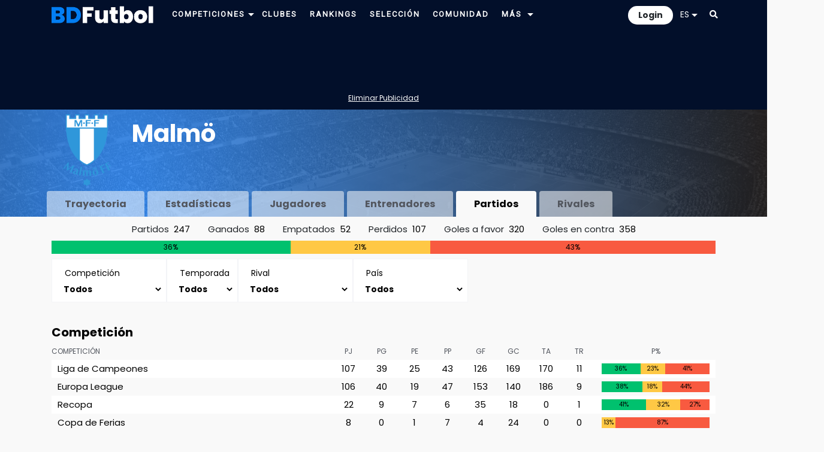

--- FILE ---
content_type: text/html; charset=utf-8
request_url: https://www.google.com/recaptcha/api2/aframe
body_size: 267
content:
<!DOCTYPE HTML><html><head><meta http-equiv="content-type" content="text/html; charset=UTF-8"></head><body><script nonce="bS-J78aUbH7UDRZziwtrCA">/** Anti-fraud and anti-abuse applications only. See google.com/recaptcha */ try{var clients={'sodar':'https://pagead2.googlesyndication.com/pagead/sodar?'};window.addEventListener("message",function(a){try{if(a.source===window.parent){var b=JSON.parse(a.data);var c=clients[b['id']];if(c){var d=document.createElement('img');d.src=c+b['params']+'&rc='+(localStorage.getItem("rc::a")?sessionStorage.getItem("rc::b"):"");window.document.body.appendChild(d);sessionStorage.setItem("rc::e",parseInt(sessionStorage.getItem("rc::e")||0)+1);localStorage.setItem("rc::h",'1769209772130');}}}catch(b){}});window.parent.postMessage("_grecaptcha_ready", "*");}catch(b){}</script></body></html>

--- FILE ---
content_type: text/css
request_url: https://www.bdfutbol.com/css/estil.css?v=17.1.1
body_size: 34911
content:
/* primary color */
#drop-mobil .selected, .boto_estil, button.boto_estil, .entracom, .entracom a { color: #0087E6; }
.text-clar, .text-clar a, h1, h2, h4 { color: #defff8 !important; }
.btn-primary { background: #0087E6 !important; }
#js p { background:#0087E6; }
.tags .sel { background:#037EF3; border-bottom: 6px solid #00000020; }
nav .selected, .header2 .selected, .nav-item .active span  { font-weight: bold; }

/* text, color */
body { font-family: 'Poppins', 'Arial', sans-serif; background: #f9f9f9; }
a,a:visited { color:black; }
.text-muted a { color:#52565E !important; }
.font-muted { color: #818391 !important; }
.text-dark-grey, .text-dark-grey a, .text-dark-grey span { color: white !important; }
.text-gris,.text-gris a { color:#666666 !important; }
.text-blanc,.text-blanc a { color:white !important; }
.text-gris-2,.text-gris-2 a { color: rgba(0, 0, 0, 0.35) !important; }
.text-light a { color:#FFFFFF; }
.text-negre { color:#000000 !important; }
a:hover { text-decoration: none; }
.alert { border-color: #CCCCCC !important; border-width: 1px !important; border-style: dashed; background: white !important; }
.f20 { font-size:20px; }
.f28 { font-size:28px; }
.f24 { font-size:24px; }
.f18 { font-size:18px; }
.f16 { font-size:16px; }
.f36 { font-size:36px; }
.f15 { font-size:15px; }
.f13 { font-size:13px !important; }
.f14 { font-size:14px !important; }
.f12 { font-size:12px !important; }
.f40 { font-size:40px !important; }
.fons-gris { background-color: #FAFAFA; }
.fons-blanc { background-color: white; }
.fons-gris-clar { background-color: #F9F9F9 !important; }
.fons-semitransparent { background: #ffffff88; }
.fons-transparent { background: transparent !important; }
.fons-transparent td { background: transparent !important; }
.fons-semi-transparent { background: #FFFFFF44; }
.fons-gris-fosc { background-color: #b8b8b8; }
.fons-gris td { background-color: #F9F9F9; }
.fons-negre { background-color: #222222 !important; }
.fons-blau { background: #348D91; }
.fons-blau-2 { background: #b8b8b8; white-space: nowrap; }
.fons-blau-2 td { padding: 5px; }
select { max-width: 100%; }

.selector-16 { float:left; border: 1px solid #F3F4F7; font-size: 14px; padding: 5px 5px; }
.selector-16 select { border: none; font-weight: bold; width: 100%; max-width: 180px; }
.selector-16 button { font-size: 14px; font-weight: bold !important; padding-left: 15px !important; max-width: 150px; }

/* color */
.color-gris-1 { background: #FAFAFA; }
.color-gris-2 { background: #F3F4F7; }
.color-bdfutbol, .main-blue { background: #037EF3 !important; }
.color-blau-fosc { background: #2D3047; }
.font-blue { color: #037EF3; background: white; }
.font-blanc, a.font-blanc { color: white !important; }
#superheader, .fons-fosc { background: #020F2A; }

/* common */
.table td, .table th { border: none; }
.helper { display: inline-block; height: 100%; vertical-align: middle; }
select { border:1px solid #defff8; background-color: white; color: #defff8; font-size: 14px; line-height: 18px; padding:5px 10px; }
.paypaln select { color:black; }
.border-none { border:none !important; }
.adsek_dreta { width:160px; height:600px; position:absolute; top:0; right:-165px; z-index: 10 }
.ad_jug { width:160px; height:600px; position:absolute; top:0; left:-165px; z-index: 10 }
.alert { border-radius: 0; border-width: 2px; background: transparent; color:#defff8; }
.overflow-hidden {overflow: hidden; }
#drop-mobil .dropdown-menu { background: #F2F2F2; z-index: 10000; font-size:20px; text-align: center; }
.boto_estil { padding:20px 40px; font-weight:bold; border-radius: 25.5px; background-color: #F9F9F9; box-shadow: 0 8px 24px -16px rgba(0,0,0,0.5); }
.boto_estil_2 { padding:10px 20px; font-weight:bold; border: 0; border-radius: 0; }
.pb2px { padding-bottom: 2px !important; }
button.boto_estil { padding:10px 20px; font-weight:bold; border-radius: 25.5px; background-color: #F9F9F9; box-shadow: 0 8px 24px -16px rgba(0,0,0,0.5); border:none; }
.dropdown-menu .inner { width: 100%; }
.btn-secondary { background: white !important; }
.btn-primary { color:white !important; }
.recambios { overflow: hidden; }
.recambios a { color:white !important; font-size:14px; }
#search_front { width: 100%; overflow: hidden; }
.flinia { clear:both; margin:10px 0 10px 0; display:table; }
.quadre-cerca { border-radius: 0; }
.quadre-cerca:focus { background: white; }
.bg-primary { background-color: transparent !important; border:2px solid #defff8; border-radius: 0 !important; }
@media screen and (max-width: 1270px) {
	.adsek_dreta,.addthis { display:none; }
}
#info { color:#fff; padding-top:20px; }
#info a { text-decoration:underline; }
.col-3d { width: 55px;}
.form { padding:16px; background: white; }
.custom-checkbox .custom-control-input~.custom-control-label::before { border-radius: 10px; }
.custom-checkbox .custom-control-input:checked~.custom-control-label::before { background-color: #08ffc5; border:none; }
.custom-control-transparent .custom-control-input:checked~.custom-control-label::before { background-color: transparent; border:none; }
.chip { float:left; padding:2px 10px; margin-bottom: 3px; font-size: 13px; white-space: nowrap; }
.chip-outline { border-radius: 0; border: 2px solid #defff8; }
.selected-chip { background: rgba(222, 255, 248, 0.4); }

.input-inline { background:#F9F9F9; border-radius: 15px; }
.input-inline .input-group-text { border:none; background: none; color:#AAAAAA; }
.input-inline input { border:none; background: none; }

.taula_estil { width:100%; text-align: center; }
.taula_estil tr:nth-of-type(even) td { background: white; }
.taula_estil-nostripped tr:nth-of-type(even) td { background: transparent; }
.even td { background:transparent !important; }
.odd td { background:white !important; }
.taula_estil .total_traj td { background: transparent !important; }
.taula_estil th { text-transform: uppercase; font-size: 12px; }
.taula_estil th,.taula_estil th a { color: #52565E; font-weight:normal; }
.taula_estil th { padding:5px 0; }
.taula_estil td { font-size: 15px; line-height: 18px; }
.taula_estil td { height: 36px; padding-left:10px; padding-right:10px; }
.taula_estil th { background:transparent; }
.taula_estil-compacte td { height:30px; }
.taula_estil-compacte-2 td { height:28px; }

.taula_estil_2 th,.taula_estil th a { font-weight:normal; }
.taula_estil_2 th { padding:3px 0; }
.taula_estil_2 td { line-height: 18px; }
.taula_estil_2 td { height: 25px; }

.taula_estil-16 th { background: #F3F4F7; }
.taula_estil-16 th, .taula_estil-16 td { padding-left: 15px; padding-right: 15px; }
.taula_estil-16 td { border-bottom: 1px solid #F3F4F7; }
.taula_estil-16 tr:nth-child(even) { background: #FAFAFA; }

.horitzontal { flex-wrap: nowrap; overflow-x: auto; }

.mini-foto-jugador { width:25px; height:25px; margin:auto; background: white; border-radius: 12px; }
.mega-foto-jugador { width:50px; height:50px; margin:auto; background: white; border-radius: 24px; }
.mini-foto-entrenador { width:25px; height:25px; margin:auto; background: white; border-radius: 12px; }
.mini-foto-arbitre { width:30px; height:30px; margin:auto; background: white; border-radius: 15px; }
.escut-mini { height: 22px; }
.escut-mini-mini { height: 14px; }

table td.fit, table th.fit { white-space: nowrap; width: 0%; }
#divcolumnes { overflow: hidden; width: 100%; color:white; border: 1px dashed lightgray; }
.div-pais .pais { float:left; margin-right:4px; }

.pestanya_texte { display:block; background:rgba(255, 255, 255, 0.25); clear:both; padding:10px; overflow:hidden; text-align: center; }
.pestanya_texte .seleccio { text-align: left; }
.pestanya_texte a { color:white; }
.bloc_temporades { overflow:hidden; display:block; }
.bloc_temporades div {font-size:0.9375em; white-space:nowrap; padding:4px 0; }
.item_temporada { float:left; padding:1px 10px 1px 5px; min-width:75px; margin:1px 2px; min-height: 32px; }
.diftit { background: rgba(0,255,243,0.45); }
.diftit2 { background: rgba(0,255,19,0.45); }
.nomesesp { font-style: italic; }
.notacomps .diftit, .notacomps .diftit2 { padding:5px 10px 5px 10px; font-weight:bold; }
.notacomps { float: left; font-size:0.875em; padding: 5px 5px 5px 0; overflow:hidden; }
.notacomps2 { text-align: right; font-size: 0.875em; padding: 5px 15px 0 0; color:white; }

.bd-example-modal-lg .modal-dialog{
	display: table;
	position: relative;
	margin: 0 auto;
	top: calc(50% - 24px);
}

.bd-example-modal-lg .modal-dialog .modal-content{
	background-color: transparent;
	border: none;
}

::-webkit-scrollbar
{
	width: 5px;  /* for vertical scrollbars */
	height: 5px; /* for horizontal scrollbars */
}

::-webkit-scrollbar-track
{
	background: #FFFFFF;
}

::-webkit-scrollbar-thumb
{
	background: #CCCCCC;
	border-radius: 3px;
}

.nav-tabs { border: none; }
.nav-tabs a:hover { color: black !important; }
.nav-tabs a { padding:10px 30px; }
.nav-tabs .nav-link { border: none; }
.nav-tabs .nav-item { margin-right: 5px; }
.nav-item-dd { position: relative; }
.nav-link-dropdown { position: absolute; right: 0.4rem; top: 50%; transform: translateY(-50%); cursor: pointer; font-size: 0.75em; line-height: 1; pointer-events: auto; }
#eqs_clas { display: none; background-color: white; border: 1px solid black; }

/* Switch */
.switch { position: relative; display: inline-block; width: 36px; height: 20px; }
.switch input { opacity: 0; width: 0; height: 0; }
.slider { position: absolute; cursor: pointer; top: 0; left: 0; right: 0; bottom: 0; background-color: #cccccc54; -webkit-transition: .4s; transition: .4s; }
.slider:before { position: absolute; content: ""; height: 16px; width: 16px; left: 2px; bottom: 2px; background-color: white; -webkit-transition: .4s; transition: .4s; }
input:checked + .slider { background-color: #2196F3; }
input:focus + .slider { box-shadow: 0 0 1px #2196F3; }
input:checked + .slider:before { -webkit-transform: translateX(16px); -ms-transform: translateX(16px); transform: translateX(16px); }
.slider.round { border-radius: 13px; }
.slider.round:before { border-radius: 50%; }

/* comentaris */
.comentaris { width: 100%; }
.comentaris .divcomentaris { max-height:400px; overflow-y:auto; margin-top:5px; }
.comentaris textarea { width:100%; padding:0; }
.comentaris .comentari { background:white; margin:3px 0; overflow:hidden; }
.comentaris .comentari_in { padding:10px; overflow:hidden; }
.comentaris .user { float:left; margin-right:10px; text-align:center; }
.comentaris .text { overflow:hidden; line-height:20px; }
.comentaris .user p,.comentaris .user div { margin:auto; }
.comentaris .opcionscom { overflow:hidden; }
.comentaris .opcionscom .opcio,.comentaris .opcionscom label { float:left; }
.comentaris .opcionscom label { margin-right:15px; padding-top: 5px; }
.comentaris .formcomentaris { margin-top:10px; color:white; }
.comentaris .entracom a,.comentaris .accions a { text-decoration:underline; }
.comentaris .accions { float:right; }
.entracom { width: 100%; padding:0 0 0 10px; overflow: hidden; color:white; }
#standalone-container { background: white; color:black; }
#imageInput { color: white; }
.divfotos { max-height: 210px; overflow: auto; }

/* layout */
h1 { font-size: 22px; font-weight: 800; line-height: 28px; clear:both; }
h2 { font-size: 20px; font-weight: 800; line-height: 28px; display:inline; }
h4 { font-size:16px; font-weight: bold; }
.header1 { font-size:12px; font-weight: 500; letter-spacing: 0.2px; }
.header2 { font-size:16px; }
.headerls { letter-spacing: 0.46px; }
nav .selected, .header2 .selected { color: white; }
.footer { background-color: #2D3047; color: #767988; font-size: 13px; }
.footer ul { list-style-type: none; }
.dropdown-menu a:hover { color:#0087E6 !important; }
.mapa-web a:hover { text-decoration: underline; }

.sub-menu-dropdown { z-index:100; padding:10px; }

.drop-temporades { padding:10px; position: absolute; z-index: 1000; top: -10px; }
.drop-temporades a { white-space: nowrap; font-size: 15px; line-height: 18px; font-weight: normal; padding:5px; }
.drop-temporades table { margin-left: 1px; }
.sub-menu-temporades { max-width: 280px; padding-left:0; }

.bar_perc { max-width:200px; min-width: 100px; width:100%; overflow: hidden; }
.dg,.de,.dp { float:left; font-size:10px; color:white; padding:0; text-align: center; }
.bar_perc2 .dg,.bar_perc2 .de,.bar_perc2 .dp { font-size: 12px; padding:2px 0; }
.dg { background:#00C16E; }
.de { background:#FFC845; }
.dp { background:#F85A40; }

.breadcumb span { padding:5px 0; }

.hero { z-index: 0; overflow: hidden; position: relative; background: radial-gradient(83.47% 1350.52% at 16.53% 100%, #0052B4 0%, #338AF3 0.01%, #221F1F 100%); color: white; }
.hero-fosc { z-index: 0; overflow: hidden; position: relative; background: linear-gradient(88.46deg, rgba(45, 48, 71, 0.9) -90%, #020F2A 100%); color: white; }
.img-hero { z-index: -1; opacity: 0.1; position: absolute; left: 0; top: 0; max-width: 100%; min-width: 1000px; height: auto; min-height: 400px; }
.hero-entrenador { background: linear-gradient(88.46deg, rgba(220, 62, 255, 0.9) -90%, #020F2A 100%); }
.hero-arbitre { background: linear-gradient(88.46deg, rgba(133, 133, 133, 0.9) -90%, #020F2A 100%); }
.hero-segona { background: linear-gradient(88.46deg, rgba(30, 199, 30, 0.9) -90%, #020F2A 100%); }
.hero-manager { background: linear-gradient(270deg, rgba(30, 199, 199, 0.9) -90%, #020F2A 100%); }
.hero-1rf { background: linear-gradient(88.46deg, rgba(113, 76, 189, 0.9) -90%, #020F2A 100%); }
.hero-segonab { background: linear-gradient(88.46deg, rgba(210, 200, 6, 0.9) -90%, #020F2A 100%); }
.hero-tercera { background: linear-gradient(88.46deg, rgba(236, 122, 7, 0.9) -90%, #020F2A 100%); }
.hero-spain { background: linear-gradient(88.46deg, rgba(255, 0, 0, 0.9) -90%, #020F2A 100%); }
.hero a, .hero a:hover { color: white; }
.heroh1 { color: white !important; font-size: 40px; line-height: 48px; }
@media screen and (max-width: 800px) {
	.heroh1 { font-size: 32px; line-height: 36px; }
}

/* home */
.item-estil-1, .item-estil-2, .partiteq { background: linear-gradient( 225deg, #83bbe2 0%, #b9b9b9 100%); }
.item-lliga { height:40px; width:40px; white-space: nowrap; background: white; border-radius: 20px; padding: 7px 0 0 0; text-align: center; }
.item-lliga-2 { height:31px; width:45px; }
.item-lliga img { max-height:20px; max-width:20px; }
.item-lliga-manager img{ max-height:38px; max-width:38px; }
.item-lliga-2 img { max-height:31px; }
.item-estil-1 { margin-bottom:10px; background-color: #F9F9F9; box-shadow: 0 8px 24px -16px rgba(0,0,0,0.5); padding:12px; font-size:16px; cursor: pointer; }
.item-estil-1.selected { background: white !important; }
.item-estil-2 { margin-bottom:10px; background-color: #F9F9F9; padding:16px; font-size:16px; }
.item-estil-outline { background: #FFFFFF49; border:2px solid #defff8; }

.card-title { font-size: 1.25rem; font-weight: bold; }
.card-text { font-size: 0.875rem; }
.card-img-overlay { background: linear-gradient(180deg, rgba(0,0,0,0.2), rgba(0,0,0,0.4)); }
.link-underline { text-decoration: underline; color: white !important; }
.img-fixed { object-fit: cover; height: 100%; width: 100%; }

#blog { width: 100%; overflow: hidden; }
.post-image { width: 100%; text-align: center; overflow: hidden; }
.post-image img { height: 200px; margin:auto; margin-bottom: 15px; }
.post-text { font-size: 15px; }
.blog-post { padding:15px; padding-top:5px; }

/* classificacio */
.icon-league { max-height: 20px; }
.taula_classificacio td { height: 32px; }
#jornada_classi .partiteq { height:32px; }
#matriu { overflow:scroll; overflow-y:hidden; }
.selectors-row { display: flex; flex-wrap: nowrap; overflow-x: auto; overflow-y: hidden; -webkit-overflow-scrolling: touch; gap: 0.5rem; }
.selectors-row .selector-16 { flex: 0 0 auto; }

.nav-scroll { flex-wrap: nowrap; overflow-x: auto; overflow-y: hidden; -webkit-overflow-scrolling: touch; scrollbar-width: none; -ms-overflow-style: none; }
.nav-scroll::-webkit-scrollbar { display: none; }
.nav-scroll .nav-item { flex: 0 0 auto; }

.vora-left { padding:0 !important; }
.vora-right { border-right:1px solid #F9F9F9; }
.vora-left-div { border-left:6px solid transparent; width: 100%; height: 100%; display: flex; align-items: center; justify-content: center; padding-left:5px; }
.llegenda { overflow: hidden; }
.llegenda .prom_puja,.llegenda .prom_puja1, .llegenda .prom_baixa,.llegenda .prom_baixa2, .llegenda .CHA,  .llegenda .FER, .llegenda .UEF, .llegenda .COP, .llegenda .REC, .llegenda .MIT, .llegenda .CNF, .llegenda .ITT, .llegenda .PUJA, .llegenda .BAIXA, .llegenda .BAIXA_ADM, .llegenda .prom_1rfef, .llegenda .prom_2rfef, .llegenda .PLAYOFF { width:8px; height:21px; margin:0 10px 0 0; }

#grf_d { min-height: 300px; }
#grf_stats { height: 400px; }
#grf_d_ins,#grf_d_in_ins { height:100%; }
#grf_d_in,#grf_d_in_in { height:100%; }
.divtaulestemp { max-height: 500px; overflow-y: auto; overflow-x:hidden; }
.taulestemp {white-space: nowrap; }

.imgmr2 img { margin-right:8px; }

/* partits */
.resultat-gols { color: white; width:30px; height: 30px; background: #2D3047; display: inline-block; margin-right: 1px; padding-top: 5px; }
.resultat-guanya { background: #037EF3; }
.resultat-resultat-0 { background: #FFC845; }
.resultat-resultat-1 { background: #00C16E; }
.resultat-resultat--1 { background: #F85A40; }
.vic_loc, .RGuanyat a { background: #00C16E; min-width: 34px; display: block; }
.vic_vis, .RPerdut a { background: #F85A40; min-width: 34px; display: block; }
.emp, .REmpatat a, .emp a { background: #FFC845; min-width: 34px; display: block; }
a.emp:hover { color:#00aaff !important; }
.dark-vic_loc { background:#6cd600; color:white; border-radius:10px; padding:2px 4px; }
.dark-vic_vis { background:#FF6562; color:white; border-radius:10px; padding:2px 4px; }
.dark-emp { background:#fff428; color:black; border-radius:10px; padding:2px 4px; }
.RGuanyat a, .RPerdut a, .REmpatat a { padding:2px; }
.partit-guanyador-1 { margin: 1px 0; border-right:none; }
.partit-guanyador-2 { background: #FFFFFF !important; border: 1px solid #F2F2F2; margin: 1px 0; border-left:none; }

.partiteq { height: 40px; background-color: #F9F9F9; margin-bottom: 1px; }
.padding-jornada { padding: 5px 0; }

/* competicio */
#quadre { width:100%; min-width: 800px; overflow:auto; }
#quadreF8,#quadreF4,#quadreF2,#quadreF { float:left; width:25%; }
#quadre .localrr, #quadre .visitantrr { background: #037EF3; }
#quadre .localrr, #quadre .visitantrr, #quadre .marcalocalrr, #quadre .marcavisitantrr { padding:7px 0; }
#quadre .equipsrr { font-weight: bold; color:white; }
#quadre .equipsrr a { color:white; }
#quadre .equipsrr .perdedor { border-color:transparent; font-weight: normal; background: white; }
#quadre .equipsrr .perdedor a { color:black; }
#quadre .resultatr { border:none; }
.elimF8 { margin-bottom:12px; }
.elimF4 { margin:45px 0 105px 10px; }
.elimF2 { margin:137px 0 290px 10px; }
.elimF { margin:318px 0 0 10px; }
.quadre-item { padding: 0; margin-right:5px; }
.quadre-item div { background: #eeeeee; padding:8px 10px; }
.quadre-item .sel { background: #037EF3; }
.quadre-item .sel a { color: white; }

/* plantilla */
.filial { border-left:4px solid #FFE082;}
.etiq_divs div { border-radius: 10px; padding:1px 10px; }
.dots { position: absolute; right: 3px; top: 0; }
.dots .dot { float:none; margin-bottom: 8px; }
.resultat1 { background: #15CD72; }
.resultat0 { background: #FFCA28; }
.resultat2 { background: #FF6562; }
.dot { font-size:10px; margin-left:3px; }
.dot-internacional1 { color: #ff5d5d; }
.dot-internacionals { color: #ff9490; }
.destituit { color: rgba(243, 7, 7, 0.49); font-size:8px; }
.substitut { color: rgba(55, 255, 0, 0.49); font-size:8px; }
.dot-alta { color: #1000ff; }
.dot-durant { color: #ca00ef; }
.dot-baixa { color: #000000; }
.dot-filial-puja { color: #f7ff00; }
#tempseq td { min-width: 75px; }

/* tactica */
#tactica .camp { width:713px; height:473px; margin:auto; }
.terreny_img img { width:713px; height:473px; }
#js div { padding: 2px 5px 2px 2px; }
#js p { color:white; border-radius: 20px; padding: 5px; }
#tactica a, #tactica a:hover, #tactica a:visited { color:white !important; }

/* seguiment */
.segdiv { padding:3px; min-width:30px; max-width: 35px; margin:auto; }
.opcions_jornades .punt { width:10px; height:10px; border-radius:5px; float:left; margin-top:5px; margin-right:3px; }
.seguiment td { padding:0 3px; white-space:nowrap; }
#seguiment .tg1, .leg_tg1 { background-color:#ff0; }
#seguiment .tv, .leg_tg2, .leg_tv { background-color:#f55; }
#seguiment .titu, .leg_pt { background-color: #3fb100 !important; }
#seguiment .com, .leg_pc { background-color: #00adff !important; }
#seguiment .sup, .leg_ps { background-color: #ff8c00 !important; }
#seguiment .conv, .leg_c { background-color:#CCCCCC66 !important; }
#seguiment .golp, .leg_golp { background-color: #fc0000; }
#seguiment .gol, .leg_gol { background-color: #00ff04; }
#seguiment .goly, .leg_goly { background-color: #a843ff; }
#seguiment .vora-groga, #seguiment .vora-groga a { color: gold !important; }
#seguiment .vora-vermella, #seguiment .vora-vermella a { color: red !important; }
#seguiment .gol-marca { font-weight: bold; }
.segdiv a { color:black !important; }
.seguiment div { background-image:none; height: auto; width: auto; }
.fixed-col { position: sticky; left: 0; background: #F9F9F9; }

/* jugador */
#traj { width:100%; float:left; white-space:nowrap; }
.punt_comp { width:10px; height:10px; margin-left:3px; display:inline-block; border-radius:5px; }
.barra_comp { width: 5px; height: 12px; border-radius: 0; }

#carousel { margin: auto; }
#carousel, #carousel .carousel-item { width:180px; }
@media screen and (max-width:400px) {
	#carousel, #carousel .carousel-item { width:140px; }
}
ol.carousel-indicators li, ol.carousel-indicators li.active { height: 6px; margin: 1px; }

.inac { display: inline-block; }
.highlight { background:#ffffaa5c !important; }

.jer0, td.jer0 { background:#f85a40 !important; }
td.tdprimera,#nota_temporades .primera, .te1, .div1, .div1pais, .jer1, td.jer1 { background:#037EF3 !important; }
.dot-superior1 { color: #037EF3; }
.tags .div1pais { background:#47A5FC !important; }
td.tdsegona,#nota_temporades .segona, .te2, .div2, .jer2, td.jer2 { background:#00C16E !important; }
.dot-superior2 {color: #00C16E;  }
.dot-superior3 {color: #ffc107;  }
td.tdsegonab,#nota_temporades .segonab, .te3, .div3, .jer3, td.jer3 { background:#FFC845 !important; }
td.tdtercera,#nota_temporades .tercera, .te4 { background:#f48924 !important; }
.jer0 a, .jer1 a, .jer2 a, .jer3 a, .jer4 a, .jer5 a, .jer9 a, .jer1, .jer2, .jer3, .jer4, .jer9 { color: white !important; }
td.tdrf1,#nota_temporades .rf1, .terf1, .te9, .jer9, td.jer9, .div9 { background:#c451f1 !important; }
.jer4, td.jer4, .div4 { background:#f48924 !important; }
.jer5, td.jer5, .div5 { background: rgba(190, 190, 190, 0.9) !important; }
.scrtraj { overflow-y:auto; }
#traj .taula_estil td { height: 32px; }
.traject td { border-bottom: 1px solid black; }
.traject td { border-color: #ababab; }

.tags { overflow:hidden; padding:0; width: 100%; }
.tags div { padding:8px 10px 2px 10px; float:left; text-align:left; background: #eeeeee; margin:4px 6px 4px 0; border-bottom: 6px solid #dee2e6; }
.tags p { margin-right:3px; }
.tags span { margin-right:5px; }
.tags a { color:black; }
.tags .sel a { color:white; }

.rank { min-width: 40px; min-height: 10px; float:right; }
.td-alt { border-left:1px solid white; border-right:1px solid white; }
.flexi { display: flex; align-items: center; }

.rank-top1, td.rank-top1 { background: #FFCA28 !important; color: white;}
.rank-top3, td.rank-top3 { background: #15CD72 !important; color: white;}
.rank-top5, td.rank-top5 { background: #72BAFE !important; color: white;}
.rank-top10, td.rank-top10 { background: #359CFD !important; color: white;}
.rank-top100, td.rank-top100 { background: #037EF3 !important; color: white;}
.rank-topx, td.rank-topx { background: #025FB6 !important; color: white;}

.no-border { border:none; }
.noborder td { border-bottom: none !important; }
#flashcontent_stats .dg { background: #326295; }
#flashcontent_stats .de { background: #55AAFF; }
#flashcontent_stats .dp { background: #B2D1FF; }
#flashcontent_jugador { width:100%; height:450px; background: #1D263E; }
@media screen and (max-width: 415px) {
	#flashcontent_jugador .amChartsLegend { display:none; }
	#flashcontent_jugador { height: 250px; }
}

/* partit */
.partit-equip { font-size: 21px; font-weight: bold; display: flex; align-items: center; }
.resultat-partit { height: 100px; width: 100px; font-size: 21px; color:white; display: flex; justify-content: center; align-items: center; background: #2D3047; }
@media screen and (max-width:767px) {
	.resultat-partit { height: 70px; width: 70px; }
}
.efemeride { font-weight: bold; border: 2px solid #defff8; color: #defff8; }
.efemeride a { color:white; }
.Surt { width:24px; height:24px; background:url("../img/icons/change_out.png") no-repeat; margin:auto; }
.Entra { width:24px; height:24px; background:url("../img/icons/change_in.png") no-repeat; margin:auto; }
.G { width:24px; height:24px; background:url("../img/icons/goal.png") no-repeat; margin:auto; }
.L { width:24px; height:24px; background:url("../img/icons/injured.png") no-repeat; margin:auto; }
.TG { width:24px; height:24px; background:url("../img/icons/card.png") no-repeat; margin:auto; }
.TG2 { width:24px; height:24px; background:url("../img/icons/card_yellow_double.png") no-repeat; margin:auto; }
.TG0 { width:24px; height:24px; background:url("../img/icons/card_yellow_double0.png") no-repeat; margin:auto; }
.TV { width:24px; height:24px; background:url("../img/icons/card_red.png") no-repeat; margin:auto; }
.GP { width:24px; height:24px; background:url("../img/icons/goal_penalty.png") no-repeat; margin:auto; }
.GPP { width:24px; height:24px; background:url("../img/icons/goal_recieved.png") no-repeat; margin:auto; }
.PF { width:24px; height:24px; background:url("../img/icons/goal_none.png") no-repeat; margin:auto; }
.POREX { width:24px; height:24px; background:url("../img/icons/player_goalkeeper.png") no-repeat; margin:auto; }
.cosa { margin-left:3px; float:left; font-size: 14px; display: flex; align-items:center; }
.cosa div { float:left; margin-right:2px; }
.cosa .G { margin-right:2px; }
.cosa .L { margin-right:2px; }
.punt_part {width:10px; height:10px; border-radius: 0px; margin:auto; }
.PV .punt_part { background-color: #d6d6d6; }
.PT .punt_part { background-color:#A0CFEC; }
.PX .punt_part { background-color:#F06292; }
.PC .punt_part { background-color:#2B65EC; }
.PS .punt_part { background-color:#ffa500; }
.GR .punt_part { background-color:#ff0; }
.VE .punt_part { background-color:#f00; }

/* partits */
.taulapartitsstats { width:100%; overflow-y:auto; max-height:500px; }
.taulapartitsstats,.taulesresultats { margin-bottom:20px; }
.taulapartitsstats th { position: sticky; top: 0; background: #F9F9F9; }

/* equips */
#progh { width:100%; height:800px; }

/* equip */
.classificacio-historica td { height:28px; overflow: hidden; }
.megaheader { padding:20px; overflow: hidden; }
.megaheader h1 { font-size:32px; padding-top:22px; font-weight: bold; line-height: 40px; }
#estadi img { max-height: 180px; max-width: 250px; border: 5px solid white; }
#llista td, #idt td { height:28px; }

@media screen and (max-width:767px) {
	.taula-palmares tr > *{
		display: block;
	}
}

.cardent { width: 100%; }
.cardent .foto { min-height: 50px; }

/* colors competicions */
.te1, .te2, .te3, .te4, .te9 { margin-right:10px; }
.te1 a, .te2 a, .te3 a, .te4 a, .te9 a { color: black !important; }
td.tdprimera a, td.tdsegona a, td.tdsegonab a { color:black; }
.total_traj { font-weight:bold; }
.total_traj td { border-bottom:none !important; }
.dotcop { width: 7px; height: 7px; }
.dark-blue { background: #10599E; }

.div_cha,.div_lat,.div_cha2 { background: #00e8ff !important; }
.taula_classificacio .CNF, .div_cnf, .llegenda .CNF { background: #259400 !important; color: white !important; }
.taula_classificacio .UEF, .taula_classificacio .FER, .div_uef,.div_uef2,.div_fer, .llegenda .UEF, .llegenda .FER { background: #7d11fa !important; color: white !important; }
.taula_classificacio .REC, .div_rec, .llegenda .REC { background: #259400 !important; color: white !important; }
.taula_classificacio .ITT, .div_itt, .llegenda .ITT, .div_fef, .div_fed, .div_ibe, .llegenda .IBE { background: #960a96 !important; color: white !important; }
.taula_classificacio .CHA, .llegenda .CHA, .taula_classificacio .MIT, .div_mit, .llegenda .MIT { background: #03a0f5 !important; color: white !important; }
.taula_classificacio .BAIXA, .llegenda .BAIXA { background: #de0f00 !important; color: white !important; }
.taula_classificacio .BAIXA_ADM, .llegenda .BAIXA_ADM { background: #da6a15 !important; color: white !important; }
.taula_classificacio .prom_baixa2, .taula_classificacio .prom_baixa, .llegenda .prom_baixa, .llegenda .prom_baixa2 { background: #eb5e5e !important; color: white !important; }
.taula_classificacio .PUJA, .llegenda .PUJA, .taula_classificacio .prom_puja1, .llegenda .prom_puja1 { background: #257c03 !important; color: white !important; }
.taula_classificacio .PLAYOFF, .llegenda .PLAYOFF { background: #b86702 !important; color: white !important; }
.taula_classificacio .prom_puja, .llegenda .prom_puja { background: #33b500 !important; color: white !important; }
.taula_classificacio .prom_1rfef, .llegenda .prom_1rfef { background: #aba702 !important; color: white !important; }
.taula_classificacio .prom_2rfef, .llegenda .prom_2rfef { background: #b86702 !important; color: white !important; }
.taula_classificacio .rfef1, .llegenda .rfef1 { background: #aba702 !important; color: white !important; }
.taula_classificacio .rfef2, .llegenda .rfef2 { background: #b86702 !important; color: white !important; }
#classificacio-grups { width: 100%; }

.llegenda .COP, .div_cop, .div_cop2, .div_cop1, .dotcop { background-color: #a7ff4d; }
.dot-cop { color: #a7ff4d; }
.div_int,.div_mun,.div_fif { background-color: #cb00ff; }
.div_sce,.div_max,.div_pir,.div_coe { background-color: #0c00fa; }
.div_cli,.div_cl2,.div_cl3 { background-color: #DDDDDD; }
.div_sup, .div_oro, .div_eva, .div_shi, .div_dsc, .div_isc, .div_psc, .div_fsc, .div_hsc, .div_tsc, .div_bsc { background-color: #024e07; }
.div_prf { background-color: #a988c4; }
.div_pr1,.div_gp1,.div_fp1,.div_hpr,.div_ap1,.div_sp1 { background-color: #c49e88; }
.div_pr2 { background-color: #d5dcaa; }
.div_p23 { background-color: #f6c1c6; }
.div_pr3 { background-color: #ffcece; }

.div_huf,.div_iuf,.div_acl { background-color: #d4c1f6; }
.div_hcl,.div_asf,.div_isf,.div_scf,.div_bsf { background-color: #c1d8f6; }
.div_hit { background-color: #f6c1cf; }
.div_pyt { background-color: #f6ebc1; }

.div_sel,.div_com { background-color:#F71717; }
.div_sol,.div_s21,.div_s20,.div_s19,.div_seb { background-color: #f75c5a; }
.div_ami { background-color:#FA9C9C; }

.actiu { border-left: 4px solid #fffb00; }
.tr-actiu td { background: #eeea29 !important; color:black; }
.tr-actiu td a { color:black; }

/* Rankings */
#r2d2 td,#taul td,.ranking td,#idd td { height:28px; }
.rankcomps td { height:30px; }

/* Mini */
.taula_estil_big td { height: 40px; }

/* Arbitres */
#tauarb td { height:28px; }

/* Community */
.new { width:6px; height:6px; border-radius:3px; margin-top:6px; background: #ffdc5d; }
.temporades-expandibles { display: none; }
.temporades-btn-collapse { display: none; }
.expanded .temporades-expandibles { display: inline; }
.expanded .temporades-btn-expand { display: none; }
.expanded .temporades-btn-collapse { display: inline-block; }

.country-header { cursor: pointer; }
.country-header:hover { background-color: #e9ecef; }
.country-section { margin-left: 0; border-left: 3px solid #eee; margin-bottom: 10px; }
.country-header h4 { margin-bottom: 0; font-size: 1.1rem; font-weight: bold; }
.country-header .country-season-count { margin-left: 10px; font-size: 0.9em; font-weight: normal; color: #6c757d; }
.country-toggle-icon { margin-left: auto; padding-left: 10px; font-size: 0.9em; color: #6c757d; transition: transform 0.2s ease-in-out; }
.country-header.expanded .country-toggle-icon { transform: rotate(180deg); }
.country-content-wrapper { margin-bottom: 5px; }

/* Altres */
.donacions { padding-top:10px; width:70px; margin:auto; }

/* V17 */
#main-nav { margin-top: 4px; text-transform: uppercase; font-family: Roboto, sans-serif; font-size: 13px; font-weight: bold; letter-spacing: 2px; }
#superheader .dropdown-menu { text-transform: none; background: #020F2A; font-size: 12px; padding: 0; border-radius: 10px; margin: 0; position: relative; }
#superheader .dropdown-item { border-bottom: 1px solid gray; }
#superheader .dropdown-menu a { padding: 0 4px 0 4px; }
#superheader a.dropdown-item, #superheader a.dropdown-item:visited, #superheader .dropdown-item a { color: white; }
#superheader .dropdown-toggle::after { display: none; }
#superheader .dropdown-submenu .dropdown-item:hover { background-color: rgb(197, 201, 7); }
#superheader .navbarDropdownCompeticions { left: -150px !important; top: 25px !important; transform: none !important; }
#superheader .dropdown-menu-altri { padding: 10px 0; }
#superheader .dropdown-menu-altri li { padding: 0 15px; }
#superheader .dropdown-menu-altri li a { padding: 5px 0 5px 5px; }
#superheader .submenu-scroll { overflow: visible; padding-right: 10px; margin: 0; padding-left: 10px; position: relative; }
#superheader .submenu-scroll-wrapper { max-height: 280px; overflow-y: auto; position: relative; }
#superheader .submenu-scroll::-webkit-scrollbar-thumb { background-color: #020F2A; border: 1px solid white; }

/* Estadis */
.stat-card{background:#fff;padding:20px;margin-bottom:20px;margin-top:10px;}
.stat-number{font-size:2.5rem;font-weight:bold;color:#007bff;}   
.stat-label{color:#6c757d;font-size:.9rem;text-transform:uppercase;letter-spacing:.5px;}   
.visitor-item{display:flex;justify-content:space-between;align-items:center;padding:8px 0;border-bottom:1px solid #eee;}   
.visitor-item:last-child{border-bottom:none;}   
.badge-custom{background:#007bff;color:#fff;padding:4px 8px;border-radius:12px;font-size:.8rem;}   
.competition-bar{height:15px;background:#007bff;margin:2px 0;}   
.progress-container{background:#e9ecef;border-radius:10px;overflow:hidden;}   
.table-visitants th,.table-visitants td{vertical-align:middle;}

.col-lg-2-5 {
    flex: 0 0 20%;
    max-width: 20%;
}

--- FILE ---
content_type: application/javascript; charset=utf-8
request_url: https://fundingchoicesmessages.google.com/f/AGSKWxXRKZoozVQUy6nVbO-DGP-T4mNLL3iLeQUl-UCan-fN1HR5-F7IMyeETq6_X_TABfbMU9P-_gx1APtURShrziDuUJTrIRNvzHCAIou_KC2MHlqmuP4LaulXrUquU16srxWFr_tyB2kIGXwpKZ8yvpeXo4_7bdmB00K4rOT00_3YroKt2sEWhEtfDdY=/_/googleads3widetext./adreload?/160x600partner.-ads4.htm/middle_adv_
body_size: -1289
content:
window['4b737afb-026a-4927-bcd1-3253a6d4b1bc'] = true;